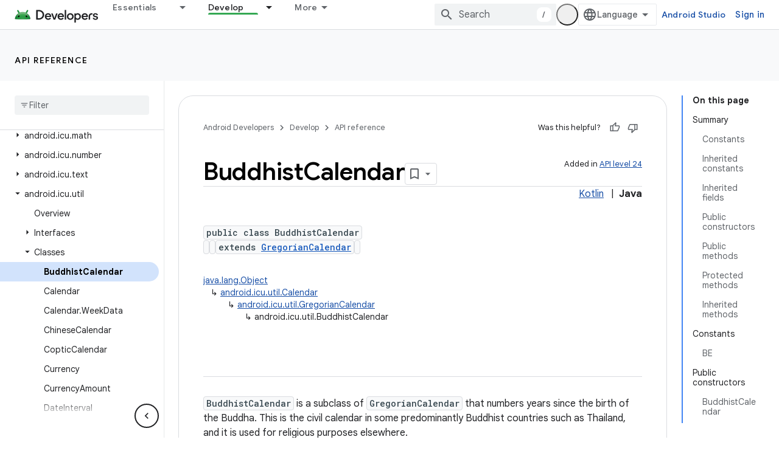

--- FILE ---
content_type: text/html; charset=UTF-8
request_url: https://feedback-pa.clients6.google.com/static/proxy.html?usegapi=1&jsh=m%3B%2F_%2Fscs%2Fabc-static%2F_%2Fjs%2Fk%3Dgapi.lb.en.2kN9-TZiXrM.O%2Fd%3D1%2Frs%3DAHpOoo_B4hu0FeWRuWHfxnZ3V0WubwN7Qw%2Fm%3D__features__
body_size: 78
content:
<!DOCTYPE html>
<html>
<head>
<title></title>
<meta http-equiv="X-UA-Compatible" content="IE=edge" />
<script type="text/javascript" nonce="rZP6NoL_Ar5Tywo7YUc8Kg">
  window['startup'] = function() {
    googleapis.server.init();
  };
</script>
<script type="text/javascript"
  src="https://apis.google.com/js/googleapis.proxy.js?onload=startup" async
  defer nonce="rZP6NoL_Ar5Tywo7YUc8Kg"></script>
</head>
<body>
</body>
</html>
